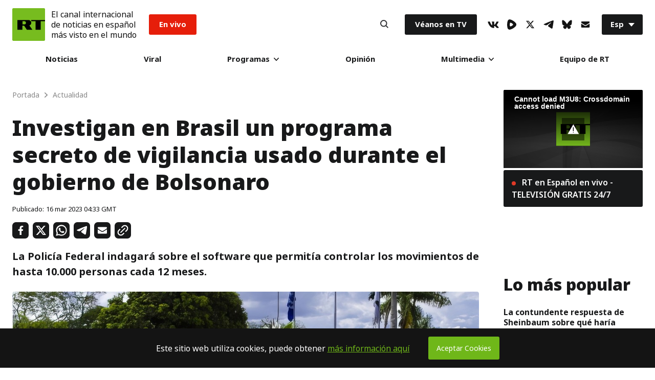

--- FILE ---
content_type: text/css
request_url: https://sf.esrt.site/static/build/css/React-FeedbackForm.e7c72832.chunk.css
body_size: 832
content:
.fixed--form__icon{display:-webkit-flex;display:-moz-box;display:flex;-webkit-flex-direction:column;-moz-box-orient:vertical;-moz-box-direction:normal;flex-direction:column;width:32px;height:32px;border:0;outline:0;-webkit-appearance:none;padding:10px 7px;background-color:transparent}.fixed--form__icon svg{width:100%;height:auto}.feedback--block{position:fixed;bottom:20px;right:15px;z-index:4}@media (max-width:1440px){.feedback--block{display:none}}.feedback--block button{width:35px;height:35px;border-radius:35px;background-color:#5dd312;border:0;outline:0;display:-webkit-flex;display:-moz-box;display:flex;-webkit-flex-direction:row;-moz-box-orient:horizontal;-moz-box-direction:normal;flex-direction:row;-webkit-align-items:center;-moz-box-align:center;align-items:center;-webkit-justify-content:center;-moz-box-pack:center;justify-content:center;-webkit-appearance:none;cursor:pointer;opacity:.7}.feedback--block button,.feedback--block button svg{-webkit-transition:all .3s ease 0s;transition:all .3s ease 0s}.feedback--block button svg{width:50%;height:auto}.feedback--block:hover button{opacity:1;width:50px;height:50px;border-radius:50px}.feedback--modal{position:fixed;top:0;left:0;z-index:300;width:100%;height:100%;background-color:rgba(20,20,20,.5);display:-webkit-flex;display:-moz-box;display:flex;-webkit-flex-direction:column;-moz-box-orient:vertical;-moz-box-direction:normal;flex-direction:column;opacity:0;-webkit-transition:opacity .3s ease 0s;transition:opacity .3s ease 0s}@media (max-width:768px){.feedback--modal{padding:12px}}.feedback--modal.visible{opacity:1}.feedback--modal.visible_modal .feedback--modal--form{-webkit-transform:translateY(0);transform:translateY(0);opacity:1}.feedback--modal .feedback--message{padding:12px;font-size:16px;font-weight:900}.feedback--modal .feedback--message.success{color:#6c0}.feedback--modal .feedback--message.error{color:#e61e0a}.feedback--modal .feedback--modal--form{background-color:#fff;display:inline-block;min-width:320px;border-bottom-left-radius:8px;border-bottom-right-radius:8px;-webkit-transform:translateY(100%);transform:translateY(100%);opacity:0;-webkit-transition:all .3s ease 0s;transition:all .3s ease 0s;position:fixed}.feedback--modal .feedback--modal--form.fixed{bottom:80px;right:20px}.feedback--modal .feedback--modal--form.icon{right:20px;top:80px}@media (max-width:768px){.feedback--modal .feedback--modal--form{min-width:100%;max-width:100%;position:relative}.feedback--modal .feedback--modal--form.fixed,.feedback--modal .feedback--modal--form.icon{top:80px;right:0}}.feedback--modal .feedback--modal_header{display:-webkit-flex;display:-moz-box;display:flex;-webkit-flex-direction:row;-moz-box-orient:horizontal;-moz-box-direction:normal;flex-direction:row;-webkit-align-items:center;-moz-box-align:center;align-items:center;width:100%;-webkit-justify-content:space-between;-moz-box-pack:justify;justify-content:space-between;background-color:#141414;padding:12px}.feedback--modal .feedback--modal_header .feedback--modal_title{font-size:24px;color:#fff;letter-spacing:0;line-height:31.2px;font-weight:900}.feedback--modal .feedback--modal_header button{background-color:transparent;outline:none;-webkit-appearance:none;border:0;width:20px;height:20px;padding:4px;cursor:pointer}.feedback--modal .feedback--modal_header button svg{width:100%;height:auto}.feedback--modal form{display:-webkit-flex;display:-moz-box;display:flex;-webkit-flex-direction:column;-moz-box-orient:vertical;-moz-box-direction:normal;flex-direction:column;width:100%;padding:16px}.feedback--modal form button[type=submit]{display:inline-block;font-family:NotoSans,Arial,Verdana,sans-serif;text-align:center;border:0;cursor:pointer;margin:0;border-radius:3px;background-color:#6ec702;color:#fff;outline:0;min-width:100%;font-size:16px;line-height:50px;padding:0 8px;font-weight:700;-webkit-transition:all .3s ease 0s;transition:all .3s ease 0s}.feedback--modal form button[type=submit]:hover{background:#60ae02}.feedback--modal form .feedback--form__line{display:-webkit-flex;display:-moz-box;display:flex;-webkit-flex-direction:column;-moz-box-orient:vertical;-moz-box-direction:normal;flex-direction:column;width:100%}.feedback--modal form .feedback--form__line+.feedback--form__line{margin-top:16px}.feedback--modal form .feedback--form__line label{font-family:NotoSans,Arial,Verdana,sans-serif;font-size:16px;color:#18191a;letter-spacing:0;line-height:38px}.feedback--modal form .feedback--form__line .error{font-family:NotoSans,Arial,Verdana,sans-serif;font-size:14px;color:#e61e0a;padding-top:4px}.feedback--modal form .feedback--form__line input,.feedback--modal form .feedback--form__line textarea{width:100%;background-color:transparent;border-radius:3px;color:#141414;outline:0;border:1px solid transparent;padding:0 16px;font-size:16px;line-height:24px;height:48px;background-color:#efefef;-webkit-transition:background-color .2s ease 0s,border .2s ease 0s;transition:background-color .2s ease 0s,border .2s ease 0s}.feedback--modal form .feedback--form__line input:focus,.feedback--modal form .feedback--form__line textarea:focus{background-color:#fff;border:1px solid #6ec702}.feedback--modal form .feedback--form__line textarea{height:auto;min-height:96px;padding:16px;resize:vertical;max-height:140px}.tooltip{position:relative;display:inline-block}.tooltip.right .tooltip--message{top:-5px;left:105%}.tooltip.right .tooltip--message:after{top:50%;right:100%;margin-top:-5px;border-width:5px;border-color:transparent #414141 transparent transparent}.tooltip.left .tooltip--message{top:50%;-webkit-transform:translateY(-50%);transform:translateY(-50%);right:110%}.tooltip.left .tooltip--message:after{top:50%;left:100%;margin-top:-5px;border-width:5px;border-color:transparent transparent transparent #414141}.tooltip.bottom .tooltip--message{top:-5px;right:105%}.tooltip.bottom .tooltip--message:after{bottom:100%;left:50%;margin-left:-5px;border:5px solid transparent;border-bottom-color:#414141}.tooltip .tooltip--message{opacity:1;min-width:120px;max-width:120px;background-color:#414141;color:#fff;text-align:center;padding:8px 0;border-radius:8px;position:absolute;z-index:1;-webkit-transition:opacity .3s ease 0s;transition:opacity .3s ease 0s}.tooltip .tooltip--message:after{content:" ";position:absolute;top:100%;left:50%;margin-left:-5px;border:5px solid transparent;border-top-color:#414141}.tooltip:hover .tooltip--message{opacity:1}

--- FILE ---
content_type: application/javascript; charset=utf-8
request_url: https://sf.esrt.site/static/build/js/React-FeedbackForm.d3f9e178.chunk.js
body_size: 5088
content:
(window.webpackJsonp=window.webpackJsonp||[]).push([[14],{116:function(e,t,r){},117:function(e,t,r){},33:function(e,t,r){"use strict";r.r(t);var n=r(2),o=r(3),a=r(43),i=r(42),s=r(44),c=r(0),l=r.n(c),u=function(e){function t(e){var r;return Object(n.a)(this,t),(r=Object(a.a)(this,Object(i.a)(t).call(this,e))).openTooltip=function(){!1===r.state.showTooltip&&(clearTimeout(r.tShow),r.tShow=setTimeout(function(){r.setState({showTooltip:!0})},r.props.delay))},r.hideTooltip=function(){r.setState({showTooltip:!1})},r.state={showTooltip:!1},r.tShow=0,r}return Object(s.a)(t,e),Object(o.a)(t,[{key:"render",value:function(){return l.a.createElement("div",{className:"tooltip "+this.props.position,onMouseEnter:""!==this.props.message&&this.openTooltip,onMouseLeave:""!==this.props.message&&this.hideTooltip},this.state.showTooltip&&l.a.createElement("div",{className:"tooltip--message"},this.props.message),this.props.children)}}]),t}(l.a.Component);u.defaultProps={message:"",position:"top",delay:300};var f=r(61),h=r.n(f),p=r(63),m=r(54),d=r(51);function y(e){return/^(([^<>()\[\]\\.,;:\s@"]+(\.[^<>()\[\]\\.,;:\s@"]+)*)|(".+"))@((\[[0-9]{1,3}\.[0-9]{1,3}\.[0-9]{1,3}\.[0-9]{1,3}\])|(([a-zA-Z\-0-9]+\.)+[a-zA-Z]{2,}))$/.test(String(e).toLowerCase())}var v=function(e){function t(e){var r;return Object(n.a)(this,t),(r=Object(a.a)(this,Object(i.a)(t).call(this,e))).closeWindowListener=function(e){27===e.keyCode&&r.props.onClose()},r.onSubmit=function(){var e=Object(p.a)(h.a.mark(function e(t){var n,o,a,i;return h.a.wrap(function(e){for(;;)switch(e.prev=e.next){case 0:if(t.preventDefault(),(n=r.state.errors).name=0===r.state.name.length,n.email=!y(r.state.email),n.text=0===r.state.message.length,!0!==n.name&&!0!==n.email&&!0!==n.text){e.next=9;break}r.setState({errors:n}),e.next=23;break;case 9:return o=JSON.stringify({name:r.state.name,email:r.state.email,subject:"\u0421\u043e\u043e\u0431\u0449\u0435\u043d\u0438\u0435 \u043e\u0431 \u043e\u0448\u0438\u0431\u043a\u0435.",type:m.a.FEEDBACK.type,comment:r.state.message,url:window.location.href}),e.prev=10,e.next=13,fetch(m.a.FEEDBACK.url,{method:"POST",body:o,headers:{"Content-Type":"application/json"}});case 13:return a=e.sent,e.next=16,a.json();case 16:(i=e.sent)&&"ok"===i.status?r.setState({success:!0}):r.setState({error:!0}),e.next=23;break;case 20:e.prev=20,e.t0=e.catch(10),r.setState({error:!0});case 23:case"end":return e.stop()}},e,null,[[10,20]])}));return function(t){return e.apply(this,arguments)}}(),r.updateNameHandle=function(e){var t=r.state.errors;t.name=!1,r.setState({name:e.target.value,errors:t})},r.updateEmailHandle=function(e){var t=e.target.value,n=r.state.errors;n.email=!y(t),r.setState({email:t,errors:n})},r.updateTextHandle=function(e){e.target.value.length<=800&&(r.state.errors.text=!1,r.setState({message:e.target.value}))},r.wrapperClick=function(e){e.target.classList&&(e.target.classList.contains("feedback--modal")||e.target.classList.contains("close"))?r.props.onClose():e.target.parentElement&&e.target.parentElement.classList.contains("close")&&r.props.onClose()},r.state={name:"",email:"",message:"",errors:{},success:!1,error:!1},r.ref=l.a.createRef(),r}return Object(s.a)(t,e),Object(o.a)(t,[{key:"componentDidMount",value:function(){var e=this;window.addEventListener("keydown",this.closeWindowListener),this.ref.current.classList.add("visible"),setTimeout(function(){e.ref.current.classList.add("visible_modal")},300)}},{key:"componentWillUnmount",value:function(){window.removeEventListener("keydown",this.closeWindowListener)}},{key:"render",value:function(){var e=this;return l.a.createElement("div",{className:"feedback--modal",ref:this.ref,onClick:this.wrapperClick},l.a.createElement("div",{className:"feedback--modal--form "+this.props.type},l.a.createElement("div",{className:"feedback--modal_header"},l.a.createElement("div",{className:"feedback--modal_title"},"Mensaje a RT"),l.a.createElement("button",{type:"button",className:"close",name:"close_feedback",onClick:function(t){t.preventDefault(),e.props.onClose()},"aria-label":"Button"},l.a.createElement(d.a,{id:"CloseIcon",fill:"#ffffff",width:16,height:16}))),!0===this.state.success&&l.a.createElement("div",{className:"feedback--message success"},"Su mensaje fue enviado con \xe9xito."),!0===this.state.error&&l.a.createElement("div",{className:"feedback--message error"},"Hubo un error al intentar enviar su mensaje.",l.a.createElement("br",null),"Por favor, int\xe9ntelo de nuevo m\xe1s tarde."),!1===this.state.success&&!1===this.state.error&&l.a.createElement("form",{method:"POST",onSubmit:this.onSubmit},l.a.createElement("div",{className:"feedback--form__line"},l.a.createElement("label",null,"Nombre: *"),l.a.createElement("input",{type:"text",required:!0,name:"name",value:this.state.name,onChange:this.updateNameHandle,"aria-label":"Input"}),this.state.errors.name&&l.a.createElement("span",{className:"error"},"'Nombre' no puede estar vac\xedo.")),l.a.createElement("div",{className:"feedback--form__line"},l.a.createElement("label",null,"Correo electr\xf3nico: *"),l.a.createElement("input",{type:"email",required:!0,value:this.state.email,onChange:this.updateEmailHandle,"aria-label":"Input"}),this.state.errors.email&&l.a.createElement("span",{className:"error"},"'Correo electr\xf3nico' no puede estar vac\xedo.")),l.a.createElement("div",{className:"feedback--form__line"},l.a.createElement("label",null,"Su comentario: *"),l.a.createElement("textarea",{onChange:this.updateTextHandle,value:this.state.message}),this.state.errors.text&&l.a.createElement("span",{className:"error"},"'Informaci\xf3n adicional' no puede estar vac\xedo.")),l.a.createElement("div",{className:"feedback--form__line"},l.a.createElement("button",{type:"submit",name:"submit","aria-label":"Button"},"Enviar")))))}}]),t}(l.a.Component);v.defaultProps={type:"fixed",onClose:function(){}};r(116),r(117);r.d(t,"default",function(){return b});var b=function(e){function t(){var e,r;Object(n.a)(this,t);for(var o=arguments.length,s=new Array(o),c=0;c<o;c++)s[c]=arguments[c];return(r=Object(a.a)(this,(e=Object(i.a)(t)).call.apply(e,[this].concat(s)))).state={modal:!1},r.closeModal=function(){r.setState({modal:!1})},r.openModal=function(){r.setState({modal:!r.state.modal})},r}return Object(s.a)(t,e),Object(o.a)(t,[{key:"render",value:function(){return l.a.createElement(l.a.Fragment,null,this.state.modal&&l.a.createElement(v,{onClose:this.closeModal,type:this.props.displayAs}),"fixed"===this.props.displayAs&&l.a.createElement("div",{className:this.props.fixedClass},l.a.createElement(u,{message:"Mensaje a RT",position:"left"},l.a.createElement("button",{type:"button",name:"fixed--form",onClick:this.openModal,"aria-label":"Button"},l.a.createElement(d.a,{id:"FeedbackIcon",fill:"#ffffff",width:22,height:16})))),"icon"===this.props.displayAs&&l.a.createElement("button",{type:"button",name:"fixed--form",className:"fixed--form__icon",onClick:this.openModal,"aria-label":"Button"},l.a.createElement(d.a,{id:"FeedbackIcon",fill:"#141414",width:22,height:16})))}}]),t}(l.a.Component);b.defaultProps={displayAs:"fixed",fixedClass:"feedback--block",iconClass:"feedback--icon"}},42:function(e,t,r){"use strict";function n(e){return(n=Object.setPrototypeOf?Object.getPrototypeOf:function(e){return e.__proto__||Object.getPrototypeOf(e)})(e)}r.d(t,"a",function(){return n})},43:function(e,t,r){"use strict";function n(e){return(n="function"===typeof Symbol&&"symbol"===typeof Symbol.iterator?function(e){return typeof e}:function(e){return e&&"function"===typeof Symbol&&e.constructor===Symbol&&e!==Symbol.prototype?"symbol":typeof e})(e)}function o(e){return(o="function"===typeof Symbol&&"symbol"===n(Symbol.iterator)?function(e){return n(e)}:function(e){return e&&"function"===typeof Symbol&&e.constructor===Symbol&&e!==Symbol.prototype?"symbol":n(e)})(e)}var a=r(45);function i(e,t){return!t||"object"!==o(t)&&"function"!==typeof t?Object(a.a)(e):t}r.d(t,"a",function(){return i})},44:function(e,t,r){"use strict";function n(e,t){return(n=Object.setPrototypeOf||function(e,t){return e.__proto__=t,e})(e,t)}function o(e,t){if("function"!==typeof t&&null!==t)throw new TypeError("Super expression must either be null or a function");e.prototype=Object.create(t&&t.prototype,{constructor:{value:e,writable:!0,configurable:!0}}),t&&n(e,t)}r.d(t,"a",function(){return o})},45:function(e,t,r){"use strict";function n(e){if(void 0===e)throw new ReferenceError("this hasn't been initialised - super() hasn't been called");return e}r.d(t,"a",function(){return n})},51:function(e,t,r){"use strict";var n=r(56),o=r(0),a=r.n(o);t.a=function(e){var t=e.id,r=void 0===t?"":t,o=e.width,i=void 0===o?12:o,s=e.height,c=void 0===s?12:s,l=e.fill,u=void 0===l?"#141414":l,f=e.classNames,h=void 0===f?"Icon-default":f,p=Object(n.a)(e,["id","width","height","fill","classNames"]);return a.a.createElement("svg",Object.assign({className:"Icon-root "+h,fill:u,width:i,height:c},p),a.a.createElement("use",{xlinkHref:"#"+r}))}},54:function(e,t,r){"use strict";var n=window.RT_IMAGE_MEDIA_URL||"",o={API:"http://new-design-es.spanish.udyunusov.dev.rt.com",hostUrl:"http://new-design-es.spanish.udyunusov.dev.rt.com",imageMediaUrl:n,videoMediaUrl:window.RT_VIDEO_MEDIA_URL||"",CDN_PATH:n+"/public_images/",search:{months:["Enero","Febrero","Marzo","Abril","Mayo","Junio","Julio","Agosto","Septiembre","Octubre","Noviembre","Diciembre"],pageSize:30,path:"/search?format=json",types:{Todos:"",Noticias:"News",Video:"Episode",Programas:"Telecast","Galer\xedas":"Gallery","Opini\xf3n":"Post"}},FEEDBACK:{type:"es_general",url:"/feedback/send"},READERPOST:{type:"es_cartas",url:"/feedback/send"},SUBSCRIPTION:{url:"https://subscribe.rt.com/subscribe/47095fa7-ff2d-4cfe-a4c9-0e6e2c990de6/"}};t.a=o},56:function(e,t,r){"use strict";function n(e,t){if(null==e)return{};var r,n,o=function(e,t){if(null==e)return{};var r,n,o={},a=Object.keys(e);for(n=0;n<a.length;n++)r=a[n],t.indexOf(r)>=0||(o[r]=e[r]);return o}(e,t);if(Object.getOwnPropertySymbols){var a=Object.getOwnPropertySymbols(e);for(n=0;n<a.length;n++)r=a[n],t.indexOf(r)>=0||Object.prototype.propertyIsEnumerable.call(e,r)&&(o[r]=e[r])}return o}r.d(t,"a",function(){return n})},61:function(e,t,r){e.exports=r(62)},62:function(e,t,r){var n=function(e){"use strict";var t,r=Object.prototype,n=r.hasOwnProperty,o="function"===typeof Symbol?Symbol:{},a=o.iterator||"@@iterator",i=o.asyncIterator||"@@asyncIterator",s=o.toStringTag||"@@toStringTag";function c(e,t,r,n){var o=t&&t.prototype instanceof d?t:d,a=Object.create(o.prototype),i=new _(n||[]);return a._invoke=function(e,t,r){var n=u;return function(o,a){if(n===h)throw new Error("Generator is already running");if(n===p){if("throw"===o)throw a;return N()}for(r.method=o,r.arg=a;;){var i=r.delegate;if(i){var s=k(i,r);if(s){if(s===m)continue;return s}}if("next"===r.method)r.sent=r._sent=r.arg;else if("throw"===r.method){if(n===u)throw n=p,r.arg;r.dispatchException(r.arg)}else"return"===r.method&&r.abrupt("return",r.arg);n=h;var c=l(e,t,r);if("normal"===c.type){if(n=r.done?p:f,c.arg===m)continue;return{value:c.arg,done:r.done}}"throw"===c.type&&(n=p,r.method="throw",r.arg=c.arg)}}}(e,r,i),a}function l(e,t,r){try{return{type:"normal",arg:e.call(t,r)}}catch(n){return{type:"throw",arg:n}}}e.wrap=c;var u="suspendedStart",f="suspendedYield",h="executing",p="completed",m={};function d(){}function y(){}function v(){}var b={};b[a]=function(){return this};var g=Object.getPrototypeOf,w=g&&g(g(L([])));w&&w!==r&&n.call(w,a)&&(b=w);var E=v.prototype=d.prototype=Object.create(b);function x(e){["next","throw","return"].forEach(function(t){e[t]=function(e){return this._invoke(t,e)}})}function O(e){var t;this._invoke=function(r,o){function a(){return new Promise(function(t,a){!function t(r,o,a,i){var s=l(e[r],e,o);if("throw"!==s.type){var c=s.arg,u=c.value;return u&&"object"===typeof u&&n.call(u,"__await")?Promise.resolve(u.__await).then(function(e){t("next",e,a,i)},function(e){t("throw",e,a,i)}):Promise.resolve(u).then(function(e){c.value=e,a(c)},function(e){return t("throw",e,a,i)})}i(s.arg)}(r,o,t,a)})}return t=t?t.then(a,a):a()}}function k(e,r){var n=e.iterator[r.method];if(n===t){if(r.delegate=null,"throw"===r.method){if(e.iterator.return&&(r.method="return",r.arg=t,k(e,r),"throw"===r.method))return m;r.method="throw",r.arg=new TypeError("The iterator does not provide a 'throw' method")}return m}var o=l(n,e.iterator,r.arg);if("throw"===o.type)return r.method="throw",r.arg=o.arg,r.delegate=null,m;var a=o.arg;return a?a.done?(r[e.resultName]=a.value,r.next=e.nextLoc,"return"!==r.method&&(r.method="next",r.arg=t),r.delegate=null,m):a:(r.method="throw",r.arg=new TypeError("iterator result is not an object"),r.delegate=null,m)}function j(e){var t={tryLoc:e[0]};1 in e&&(t.catchLoc=e[1]),2 in e&&(t.finallyLoc=e[2],t.afterLoc=e[3]),this.tryEntries.push(t)}function S(e){var t=e.completion||{};t.type="normal",delete t.arg,e.completion=t}function _(e){this.tryEntries=[{tryLoc:"root"}],e.forEach(j,this),this.reset(!0)}function L(e){if(e){var r=e[a];if(r)return r.call(e);if("function"===typeof e.next)return e;if(!isNaN(e.length)){var o=-1,i=function r(){for(;++o<e.length;)if(n.call(e,o))return r.value=e[o],r.done=!1,r;return r.value=t,r.done=!0,r};return i.next=i}}return{next:N}}function N(){return{value:t,done:!0}}return y.prototype=E.constructor=v,v.constructor=y,v[s]=y.displayName="GeneratorFunction",e.isGeneratorFunction=function(e){var t="function"===typeof e&&e.constructor;return!!t&&(t===y||"GeneratorFunction"===(t.displayName||t.name))},e.mark=function(e){return Object.setPrototypeOf?Object.setPrototypeOf(e,v):(e.__proto__=v,s in e||(e[s]="GeneratorFunction")),e.prototype=Object.create(E),e},e.awrap=function(e){return{__await:e}},x(O.prototype),O.prototype[i]=function(){return this},e.AsyncIterator=O,e.async=function(t,r,n,o){var a=new O(c(t,r,n,o));return e.isGeneratorFunction(r)?a:a.next().then(function(e){return e.done?e.value:a.next()})},x(E),E[s]="Generator",E[a]=function(){return this},E.toString=function(){return"[object Generator]"},e.keys=function(e){var t=[];for(var r in e)t.push(r);return t.reverse(),function r(){for(;t.length;){var n=t.pop();if(n in e)return r.value=n,r.done=!1,r}return r.done=!0,r}},e.values=L,_.prototype={constructor:_,reset:function(e){if(this.prev=0,this.next=0,this.sent=this._sent=t,this.done=!1,this.delegate=null,this.method="next",this.arg=t,this.tryEntries.forEach(S),!e)for(var r in this)"t"===r.charAt(0)&&n.call(this,r)&&!isNaN(+r.slice(1))&&(this[r]=t)},stop:function(){this.done=!0;var e=this.tryEntries[0].completion;if("throw"===e.type)throw e.arg;return this.rval},dispatchException:function(e){if(this.done)throw e;var r=this;function o(n,o){return s.type="throw",s.arg=e,r.next=n,o&&(r.method="next",r.arg=t),!!o}for(var a=this.tryEntries.length-1;a>=0;--a){var i=this.tryEntries[a],s=i.completion;if("root"===i.tryLoc)return o("end");if(i.tryLoc<=this.prev){var c=n.call(i,"catchLoc"),l=n.call(i,"finallyLoc");if(c&&l){if(this.prev<i.catchLoc)return o(i.catchLoc,!0);if(this.prev<i.finallyLoc)return o(i.finallyLoc)}else if(c){if(this.prev<i.catchLoc)return o(i.catchLoc,!0)}else{if(!l)throw new Error("try statement without catch or finally");if(this.prev<i.finallyLoc)return o(i.finallyLoc)}}}},abrupt:function(e,t){for(var r=this.tryEntries.length-1;r>=0;--r){var o=this.tryEntries[r];if(o.tryLoc<=this.prev&&n.call(o,"finallyLoc")&&this.prev<o.finallyLoc){var a=o;break}}a&&("break"===e||"continue"===e)&&a.tryLoc<=t&&t<=a.finallyLoc&&(a=null);var i=a?a.completion:{};return i.type=e,i.arg=t,a?(this.method="next",this.next=a.finallyLoc,m):this.complete(i)},complete:function(e,t){if("throw"===e.type)throw e.arg;return"break"===e.type||"continue"===e.type?this.next=e.arg:"return"===e.type?(this.rval=this.arg=e.arg,this.method="return",this.next="end"):"normal"===e.type&&t&&(this.next=t),m},finish:function(e){for(var t=this.tryEntries.length-1;t>=0;--t){var r=this.tryEntries[t];if(r.finallyLoc===e)return this.complete(r.completion,r.afterLoc),S(r),m}},catch:function(e){for(var t=this.tryEntries.length-1;t>=0;--t){var r=this.tryEntries[t];if(r.tryLoc===e){var n=r.completion;if("throw"===n.type){var o=n.arg;S(r)}return o}}throw new Error("illegal catch attempt")},delegateYield:function(e,r,n){return this.delegate={iterator:L(e),resultName:r,nextLoc:n},"next"===this.method&&(this.arg=t),m}},e}(e.exports);try{regeneratorRuntime=n}catch(o){Function("r","regeneratorRuntime = r")(n)}},63:function(e,t,r){"use strict";function n(e,t,r,n,o,a,i){try{var s=e[a](i),c=s.value}catch(l){return void r(l)}s.done?t(c):Promise.resolve(c).then(n,o)}function o(e){return function(){var t=this,r=arguments;return new Promise(function(o,a){var i=e.apply(t,r);function s(e){n(i,o,a,s,c,"next",e)}function c(e){n(i,o,a,s,c,"throw",e)}s(void 0)})}}r.d(t,"a",function(){return o})}}]);